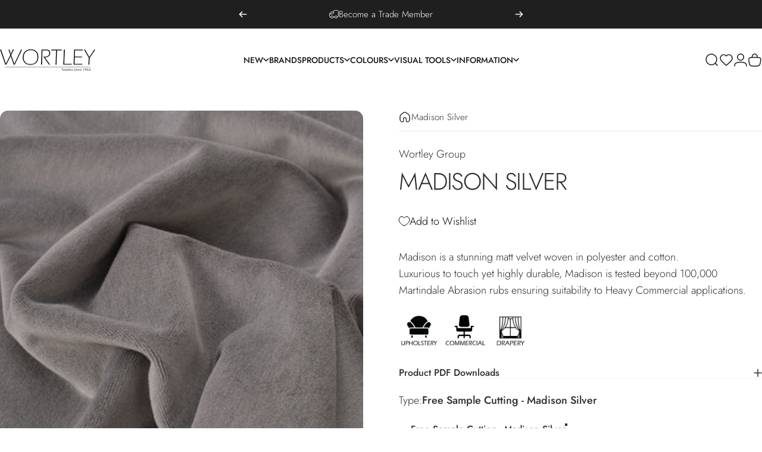

--- FILE ---
content_type: text/html; charset=utf-8
request_url: https://wgshowroom.com.au/products/madison-silver?section_id=template--25460282229012__main-product&option_values=639797231892
body_size: 7632
content:
<div id="shopify-section-template--25460282229012__main-product" class="shopify-section main-product"><link href="//wgshowroom.com.au/cdn/shop/t/30/assets/main-product.css?v=135810207794251025941757898502" rel="stylesheet" type="text/css" media="all" />

<style>
  #shopify-section-template--25460282229012__main-product {
    --section-padding-top: 32px;
    --section-padding-bottom: 84px;
  }

  @media screen and (min-width: 1024px) {
    #shopify-section-template--25460282229012__main-product {--product-grid: auto / minmax(0, 1.0fr) minmax(0, 1.0fr);
    }
  }@media screen and (max-width: 767px) {
    #shopify-section-template--25460282229012__main-product {
      --aspect-ratio: 1.0;
    }
  }

  @media screen and (min-width: 768px) {
    #shopify-section-template--25460282229012__main-product {
      --aspect-ratio: 1.0;
    }
  }
</style><div class="section section--padding">
  <div class="page-width page-width--full relative">
    <div class="featured-product product product--thumbnail flex flex-col items-start lg:grid gap-5 w-full relative"><media-gallery
  class="product__gallery product__gallery--full_width block w-full relative
"
  form="ProductForm-template--25460282229012__main-product-4460214943806"
  aria-label="Gallery Viewer"
  data-animate="fade-up"
  data-immediate
><div class="product__media-container flex flex-col gap-4 items-start"
  >
    <div class="relative w-full h-full">
      <slider-element id="SliderGallery-template--25460282229012__main-product-4460214943806" class="slider slider--desktop slider--tablet block w-full h-full" selector=".product__media">
        <div
          class="product__media-list flex gap-1"
        ><div class="product__media card media media--adapt mobile:media--adapt_first flex w-full flex-auto relative overflow-hidden"
  data-media-type="image"
  data-media-id="6474993500222" data-gang-default><img src="//wgshowroom.com.au/cdn/shop/products/Madison-Silver.jpg?v=1584077259&amp;width=787" alt="Madison Silver" srcset="//wgshowroom.com.au/cdn/shop/products/Madison-Silver.jpg?v=1584077259&amp;width=200 200w, //wgshowroom.com.au/cdn/shop/products/Madison-Silver.jpg?v=1584077259&amp;width=300 300w, //wgshowroom.com.au/cdn/shop/products/Madison-Silver.jpg?v=1584077259&amp;width=400 400w, //wgshowroom.com.au/cdn/shop/products/Madison-Silver.jpg?v=1584077259&amp;width=500 500w, //wgshowroom.com.au/cdn/shop/products/Madison-Silver.jpg?v=1584077259&amp;width=600 600w, //wgshowroom.com.au/cdn/shop/products/Madison-Silver.jpg?v=1584077259&amp;width=700 700w" width="787" height="787" loading="eager" fetchpriority="high" sizes="(max-width: 740px) calc(100vw - 40px), (max-width: 999px) calc(100vw - 64px), min(580px, 30vw)" class="w-full" is="lazy-image"><button type="button" class="absolute top-0 left-0 w-full h-full flex items-center justify-center" is="media-lightbox-button" aria-label="Open media 1 in modal" tabindex="-1"><svg class="icon icon-zoom icon-xs lg:hidden" viewBox="0 0 24 24" stroke="currentColor" fill="none" xmlns="http://www.w3.org/2000/svg">
      <path stroke-linecap="round" stroke-linejoin="round" d="M3 3V9M3 3H9M3 3L9 9M21 21V15M21 21H15M21 21L15 15"></path>
    </svg></button></div>
<div class="product__media card media media--adapt mobile:media--adapt_first flex w-full flex-auto relative overflow-hidden"
  data-media-type="image"
  data-media-id="20967991115838" data-gang-default><img src="//wgshowroom.com.au/cdn/shop/products/madisonsilver-oliver.png?v=1631341831&amp;width=920" alt="Madison Silver" srcset="//wgshowroom.com.au/cdn/shop/products/madisonsilver-oliver.png?v=1631341831&amp;width=200 200w, //wgshowroom.com.au/cdn/shop/products/madisonsilver-oliver.png?v=1631341831&amp;width=300 300w, //wgshowroom.com.au/cdn/shop/products/madisonsilver-oliver.png?v=1631341831&amp;width=400 400w, //wgshowroom.com.au/cdn/shop/products/madisonsilver-oliver.png?v=1631341831&amp;width=500 500w, //wgshowroom.com.au/cdn/shop/products/madisonsilver-oliver.png?v=1631341831&amp;width=600 600w, //wgshowroom.com.au/cdn/shop/products/madisonsilver-oliver.png?v=1631341831&amp;width=700 700w, //wgshowroom.com.au/cdn/shop/products/madisonsilver-oliver.png?v=1631341831&amp;width=800 800w" width="920" height="968" loading="lazy" fetchpriority="auto" sizes="(max-width: 740px) calc(100vw - 40px), (max-width: 999px) calc(100vw - 64px), min(580px, 30vw)" class="w-full" is="lazy-image"><button type="button" class="absolute top-0 left-0 w-full h-full flex items-center justify-center" is="media-lightbox-button" aria-label="Open media 2 in modal" tabindex="-1"><svg class="icon icon-zoom icon-xs lg:hidden" viewBox="0 0 24 24" stroke="currentColor" fill="none" xmlns="http://www.w3.org/2000/svg">
      <path stroke-linecap="round" stroke-linejoin="round" d="M3 3V9M3 3H9M3 3L9 9M21 21V15M21 21H15M21 21L15 15"></path>
    </svg></button></div>
</div>
      </slider-element>

      <div class="indicators hidden items-center justify-between opacity-0 z-1 absolute top-0 left-0 w-full h-full pointer-events-none">
        <button class="button button--secondary pointer-events-auto" type="button" is="previous-button" aria-controls="SliderGallery-template--25460282229012__main-product-4460214943806" aria-label="Previous" disabled>
          <span class="btn-fill" data-fill></span>
          <span class="btn-text"><svg class="icon icon-chevron-left icon-md transform" viewBox="0 0 24 24" stroke="currentColor" fill="none" xmlns="http://www.w3.org/2000/svg">
      <path stroke-linecap="round" stroke-linejoin="round" d="M14 6L8 12L14 18"></path>
    </svg></span>
        </button>
        <button class="button button--secondary pointer-events-auto" type="button" is="next-button" aria-controls="SliderGallery-template--25460282229012__main-product-4460214943806" aria-label="Next">
          <span class="btn-fill" data-fill></span>
          <span class="btn-text"><svg class="icon icon-chevron-right icon-md transform" viewBox="0 0 24 24" stroke="currentColor" fill="none" xmlns="http://www.w3.org/2000/svg">
      <path stroke-linecap="round" stroke-linejoin="round" d="M10 6L16 12L10 18"></path>
    </svg></span>
        </button>
      </div>
    </div><scroll-shadow id="SliderThumbnails-template--25460282229012__main-product-4460214943806" class="product__thumbnails with-dots product__thumbnails--below grid items-center relative w-full"><media-dots class="product__thumbnails-list scroll-area grid items-end justify-start gap-4 w-full" aria-controls="SliderGallery-template--25460282229012__main-product-4460214943806"><button type="button"
  class="product__thumbnail media media--adapt mobile:media--adapt_first relative overflow-hidden"
  data-media-id="6474993500222"
  aria-label="Go to item "
  aria-current="true" data-gang-default><img src="//wgshowroom.com.au/cdn/shop/products/Madison-Silver.jpg?v=1584077259&amp;width=416" alt="Madison Silver" srcset="//wgshowroom.com.au/cdn/shop/products/Madison-Silver.jpg?v=1584077259&amp;width=54 54w, //wgshowroom.com.au/cdn/shop/products/Madison-Silver.jpg?v=1584077259&amp;width=74 74w, //wgshowroom.com.au/cdn/shop/products/Madison-Silver.jpg?v=1584077259&amp;width=104 104w, //wgshowroom.com.au/cdn/shop/products/Madison-Silver.jpg?v=1584077259&amp;width=162 162w, //wgshowroom.com.au/cdn/shop/products/Madison-Silver.jpg?v=1584077259&amp;width=208 208w, //wgshowroom.com.au/cdn/shop/products/Madison-Silver.jpg?v=1584077259&amp;width=324 324w, //wgshowroom.com.au/cdn/shop/products/Madison-Silver.jpg?v=1584077259&amp;width=416 416w" width="416" height="416" loading="lazy" sizes="(max-width: 1280px) 90px, 98px" is="lazy-image">
</button>
<button type="button"
  class="product__thumbnail media media--adapt mobile:media--adapt_first relative overflow-hidden"
  data-media-id="20967991115838"
  aria-label="Go to item "
  aria-current="false" data-gang-default><img src="//wgshowroom.com.au/cdn/shop/products/madisonsilver-oliver.png?v=1631341831&amp;width=416" alt="Madison Silver" srcset="//wgshowroom.com.au/cdn/shop/products/madisonsilver-oliver.png?v=1631341831&amp;width=54 54w, //wgshowroom.com.au/cdn/shop/products/madisonsilver-oliver.png?v=1631341831&amp;width=74 74w, //wgshowroom.com.au/cdn/shop/products/madisonsilver-oliver.png?v=1631341831&amp;width=104 104w, //wgshowroom.com.au/cdn/shop/products/madisonsilver-oliver.png?v=1631341831&amp;width=162 162w, //wgshowroom.com.au/cdn/shop/products/madisonsilver-oliver.png?v=1631341831&amp;width=208 208w, //wgshowroom.com.au/cdn/shop/products/madisonsilver-oliver.png?v=1631341831&amp;width=324 324w, //wgshowroom.com.au/cdn/shop/products/madisonsilver-oliver.png?v=1631341831&amp;width=416 416w" width="416" height="438" loading="lazy" sizes="(max-width: 1280px) 90px, 98px" is="lazy-image">
</button>
</media-dots><template>
            <slot></slot>
            <s dir="ltr" style="--t: 0; --b: 0; --l: 0; --r: 0;">
              <span class="t"><svg class="icon icon-chevron-up icon-md" viewBox="0 0 24 24" stroke="currentColor" fill="none" xmlns="http://www.w3.org/2000/svg">
      <path stroke-linecap="round" stroke-linejoin="round" d="M6 15L12 9L18 15"></path>
    </svg></span>
              <span class="b"><svg class="icon icon-chevron-down icon-md" viewBox="0 0 24 24" stroke="currentColor" fill="none" xmlns="http://www.w3.org/2000/svg">
      <path stroke-linecap="round" stroke-linejoin="round" d="M6 9L12 15L18 9"></path>
    </svg></span>
              <span class="l"><svg class="icon icon-chevron-left icon-md" viewBox="0 0 24 24" stroke="currentColor" fill="none" xmlns="http://www.w3.org/2000/svg">
      <path stroke-linecap="round" stroke-linejoin="round" d="M14 6L8 12L14 18"></path>
    </svg></span>
              <span class="r"><svg class="icon icon-chevron-right icon-md" viewBox="0 0 24 24" stroke="currentColor" fill="none" xmlns="http://www.w3.org/2000/svg">
      <path stroke-linecap="round" stroke-linejoin="round" d="M10 6L16 12L10 18"></path>
    </svg></span>
            </s>
            <style>
              :host{display:inline-block;position:relative}:host([hidden]){display:none}
              s{position:absolute;inset:0;pointer-events:none;}
              s svg{width:24px;height:auto;stroke-width:var(--icon-weight);}
              s span{position:absolute;display:grid;align-items:center;justify-items:center;background-color:rgb(var(--color-background));padding:8px;opacity:0;transition:opacity var(--animation-short);}
              s .t{inset-block-start:0;inset-inline:-5px;border-block-end:1px solid rgb(var(--color-border));opacity:var(--t);}
              s .b{inset-block-end:0;inset-inline:-5px;border-block-start:1px solid rgb(var(--color-border));opacity:var(--b);}
              s .l{inset-inline-start:0;inset-block:-5px;border-inline-end:1px solid rgb(var(--color-border));opacity:var(--l);}
              s .r{inset-inline-end:0;inset-block:-5px;border-inline-start:1px solid rgb(var(--color-border));opacity:var(--r);}
              s[dir=rtl] :is(.icon-chevron-left,.icon-chevron-right){transform:scaleX(-1);}
              @media screen and (max-width: 1023px) {
                s{display:none}
              }
            </style>
          </template>
        </scroll-shadow></div></media-gallery>
<product-info
        id="ProductInfo-template--25460282229012__main-product-4460214943806"
        class="product__info block sticky w-full"
        data-animate="fade-up"
        data-immediate
        data-section-id="template--25460282229012__main-product"
        data-product-id="4460214943806"
        data-product-url="/products/madison-silver"
        data-update-url="true"
      ><nav
  class="product__breadcrumb breadcrumb hidden lg:flex"
  role="navigation"
  aria-label="breadcrumbs"
  
>
  <ul class="inline-flex gap-4 md:gap-6">
    <li class="flex items-center gap-4 md:gap-6">
      <a class="block" href="/" title="Back to the frontpage"><svg class="icon icon-home icon-sm" viewBox="0 0 20 21" stroke="currentColor" fill="none" xmlns="http://www.w3.org/2000/svg">
      <path stroke-linecap="round" stroke-linejoin="round" d="M18.333 14.667v-3.713c0-1.355 0-2.033-.165-2.66a5 5 0 0 0-.818-1.702c-.387-.521-.916-.945-1.974-1.791l-.378-.303h0c-1.784-1.427-2.676-2.14-3.665-2.414a5 5 0 0 0-2.666 0c-.99.274-1.881.987-3.665 2.414h0l-.378.303c-1.058.846-1.587 1.27-1.974 1.79a5 5 0 0 0-.818 1.703c-.165.627-.165 1.305-.165 2.66v3.713a4.167 4.167 0 0 0 4.166 4.166c.92 0 1.667-.746 1.667-1.666v-3.334a2.5 2.5 0 0 1 5 0v3.334c0 .92.746 1.666 1.667 1.666a4.167 4.167 0 0 0 4.166-4.166Z"></path>
    </svg></a>
    </li><li class="flex items-center gap-4 md:gap-6">Madison Silver</li>
  </ul>
</nav>
<p
                  class="product__vendor text-base"
                  
                ><a class="reversed-link" href="/collections/vendors?q=Wortley%20Group" title="Wortley Group">Wortley Group</a></p><div
                class="product__title"
                
              >
                <h1 class="heading leading-none product-title-md mobile:product-title-md col-span-full">
                  <split-words class="split-words block" data-animate="fade-up">Madison Silver</split-words>
                </h1></div><div id="shopify-block-ASkxkRk9NbGNiT001Q__swish_formerly_wishlist_king_wishlist_button_block_ajCf7Q" class="shopify-block shopify-app-block">
  <script type="module" src="https://cdn.shopify.com/extensions/019bc237-e6a0-75fa-a84b-a22337af908e/swish-formerly-wishlist-king-218/assets/block-wishlist-button.js"></script>

<style>
  #shopify-block-ASkxkRk9NbGNiT001Q__swish_formerly_wishlist_king_wishlist_button_block_ajCf7Q wishlist-button-block {
    --button-min-height: var(--wk-button-min-height);
    --button-padding: 0 0px;
    --button-margin-top: 0px;
    --button-margin-bottom: 0px;
    
    --button-border-width: var(--wk-button-border-width);
    --button-border-radius: var(--wk-button-border-radius);
    --icon-offset-vertical: 0px;
    --icon-size: 18px;
    --icon-stroke-width: 1px;
    --icon-fill: transparent;
    --button-background: none;
    --button-border: none;
    --button-color: rgb(var(--wk-color-outline-button-label));
    --icon-stroke: rgb(var(--wk-color-accent-1));
  }
  #shopify-block-ASkxkRk9NbGNiT001Q__swish_formerly_wishlist_king_wishlist_button_block_ajCf7Q wishlist-button-block {
    transition: 0.2s opacity;
  }
  #shopify-block-ASkxkRk9NbGNiT001Q__swish_formerly_wishlist_king_wishlist_button_block_ajCf7Q wishlist-button-block:not([wk-loaded]) {
    display: block;
    opacity: 0;
    min-height: var(--button-min-height);
    margin-top: var(--button-margin-top);
    margin-bottom: var(--button-margin-bottom);
  }
  #shopify-block-ASkxkRk9NbGNiT001Q__swish_formerly_wishlist_king_wishlist_button_block_ajCf7Q wishlist-button-block[wk-loaded] {
    opacity: 1;
  }
</style>
<wishlist-button-block
  data-product-handle="madison-silver"
  
    data-variant-id="31622507331646"
  
  align-self="left"
  align-content="left"
  
    full-width
  
  
    show-icon
  
  
    show-text
  
></wishlist-button-block>

</div><div class="product__text rte text-base" ><p>Madison is a stunning matt velvet woven in polyester and cotton. </p>
<p>Luxurious to touch yet highly durable, Madison is tested beyond 100,000 Martindale Abrasion rubs ensuring suitability to Heavy Commercial applications.</p>
<p> </p>
<p><img height="53" width="217" src="https://cdn.shopify.com/s/files/1/0114/6434/3614/files/UpholsteryCommercialDraperyBlack_480x480.png?v=1699928164" alt="" data-mce-selected="1" data-mce-src="https://cdn.shopify.com/s/files/1/0114/6434/3614/files/UpholsteryCommercialDraperyBlack_480x480.png?v=1699928164"></p></div>
<details class="product__accordion details" is="accordion-details" >
                  <summary class="details__summary flex items-center justify-between gap-2 cursor-pointer">
                    <div class="flex items-center gap-2d5"><span class="text-sm-base font-medium leading-none">Product PDF Downloads</span>
                    </div><svg class="icon icon-plus-2 icon-xs flex-auto" viewBox="0 0 14 14" stroke="currentColor" fill="none" xmlns="http://www.w3.org/2000/svg">
      <path stroke-linecap="round" stroke-linejoin="round" d="M7 1V13M13 7H1"></path>
    </svg></summary>
                  <div class="details__content rte text-sm text-opacity"><p><a href="//wgshowroom.com.au/cdn/shop/files/Madison.pdf?v=17695607675960229374" target="_blank" rel="noopener" role="link" download>Madison Specs PDF</a></p></div>
                </details><variant-selects
      id="VariantPicker-template--25460282229012__main-product-4460214943806"
      class="variant-picker grid gap-5 no-js-hidden"
    ><fieldset
          class="js product-form__input variant-input-wrapper relative"
          data-option-index="option1"
          data-option-slug="type"
        >
          <legend class="sr-only">Type</legend>
          <div class="form__label flex items-center justify-between gap-2 w-full"><div class="flex gap-2">Type:
                <span class="font-medium" id="template--25460282229012__main-product-4460214943806-option1">Free Sample Cutting - Madison Silver</span>
              </div></div>
          <ul class="swatches swatches--round flex items-start flex-wrap gap-4">
              <li>
                <magnet-element class="block">
                  <input
                    type="radio"
                    class="sr-only"
                    id="template--25460282229012__main-product-4460214943806-type-1"
                    name="Type"
                    value="Free Sample Cutting - Madison Silver"
                    form="ProductForm-template--25460282229012__main-product-4460214943806"
                    
                      checked
                    
                    
                    
                    data-option-value="Free Sample Cutting - Madison Silver"
                    data-option-value-id="639797231892"
                  ><label
                      for="template--25460282229012__main-product-4460214943806-type-1"
                      class="label-swatch inline-block text-sm font-medium leading-none cursor-pointer relative"
                      title="Free Sample Cutting - Madison Silver"
                    >Free Sample Cutting - Madison Silver</label></magnet-element>
              </li></ul>
        </fieldset><script type="application/json" data-selected-variant>
        {"id":31622507331646,"title":"Free Sample Cutting - Madison Silver","option1":"Free Sample Cutting - Madison Silver","option2":null,"option3":null,"sku":"1FREE-MADISSIL","requires_shipping":true,"taxable":false,"featured_image":null,"available":true,"name":"Madison Silver - Free Sample Cutting - Madison Silver","public_title":"Free Sample Cutting - Madison Silver","options":["Free Sample Cutting - Madison Silver"],"price":0,"weight":10,"compare_at_price":null,"inventory_management":null,"barcode":null,"requires_selling_plan":false,"selling_plan_allocations":[]}
      </script>
    </variant-selects><div class="product__price grid gap-3" >
                <div
                  class="no-js-hidden"
                  id="Price-template--25460282229012__main-product-4460214943806"
                ></div><form method="post" action="/cart/add" id="ProductFormInstallment-template--25460282229012__main-product-4460214943806" accept-charset="UTF-8" class="installment text-sm leading-tight hidden" enctype="multipart/form-data"><input type="hidden" name="form_type" value="product" /><input type="hidden" name="utf8" value="✓" /><input type="hidden" name="id" value="31622507331646">
                  
<input type="hidden" name="product-id" value="4460214943806" /><input type="hidden" name="section-id" value="template--25460282229012__main-product" /></form></div><div class="product-form-wrapper" ><form method="post" action="/cart/add" id="ProductForm-template--25460282229012__main-product-4460214943806" accept-charset="UTF-8" class="product-form grid gap-8" enctype="multipart/form-data" data-type="add-to-cart-form" data-hide-errors="false" is="product-form"><input type="hidden" name="form_type" value="product" /><input type="hidden" name="utf8" value="✓" /><input type="hidden" name="id" value="31622507331646" disabled><div
        class="product-form__buttons grid gap-4"
        
          id="QuantityForm-template--25460282229012__main-product-4460214943806"
        
      >
        <div
          class="product-form__error-message alert alert--error text-sm font-medium leading-tight"
          role="alert"
          hidden
        ></div><div class="buy-buttons flex gap-4"><label for="Quantity-template--25460282229012__main-product-4460214943806" class="label sr-only">Quantity</label>
            
            <quantity-input
              class="quantity inline-flex flex-auto relative"
              data-section-id="template--25460282229012__main-product"
              data-product-id="4460214943806"
            >
              <button
                type="button"
                name="minus"
                class="quantity__button"
                aria-label="Decrease quantity for Madison Silver"
              ><svg class="icon icon-chevron-left icon-sm stroke-2 transform" viewBox="0 0 24 24" stroke="currentColor" fill="none" xmlns="http://www.w3.org/2000/svg">
      <path stroke-linecap="round" stroke-linejoin="round" d="M14 6L8 12L14 18"></path>
    </svg></button>
              <input
                id="Quantity-template--25460282229012__main-product-4460214943806"
                class="quantity__input text-sm sm:text-base font-medium text-center"
                
                type="number"
                name="quantity"
                inputmode="numeric"
                autocomplete="off"
                data-quantity-variant-id="31622507331646"
                data-cart-quantity="0"
                data-min="1"
                min="1"
                
                step="1"
                value="1"
                form="ProductForm-template--25460282229012__main-product-4460214943806"
              >
              <input
                id="decimal-Quantity-template--25460282229012__main-product-4460214943806"
                class="quantity__input quantity__input--decimal text-sm sm:text-base font-medium text-center"
                
                  hidden
                
                data-multiplier="10"
                type="number"
                inputmode="numeric"
                autocomplete="off"
                data-quantity-variant-id="31622507331646"
                data-cart-quantity="0.0"
                data-min="1.0"
                min="1.0"
                
                step="0.1"
                value="1.0"
                form="ProductForm-template--25460282229012__main-product-4460214943806"
              >
              <button
                type="button"
                name="plus"
                class="quantity__button"
                aria-label="Increase quantity for Madison Silver"
              ><svg class="icon icon-chevron-right icon-sm stroke-2 transform" viewBox="0 0 24 24" stroke="currentColor" fill="none" xmlns="http://www.w3.org/2000/svg">
      <path stroke-linecap="round" stroke-linejoin="round" d="M10 6L16 12L10 18"></path>
    </svg></button>
            </quantity-input><button
            type="submit"
            name="add"
            form="ProductForm-template--25460282229012__main-product-4460214943806"
            class="product-form__submit button button--primary button--fixed w-full"
            is="hover-button">
            <span class="btn-fill" data-fill></span>
            <span class="btn-text">Add to cart</span>
          </button></div></div><input type="hidden" name="product-id" value="4460214943806" /><input type="hidden" name="section-id" value="template--25460282229012__main-product" /></form></div><p
                  class="product__text rte text-sm"
                  
                >TRADE ONLY:  Fabric and vinyl minimum order is 1 linear metre. Leather is sold in m2, by the hide (average hide size is 4.5m2).</p><div ><a
                    href="/pages/trade"
                    class="button button--secondary w-full button--trade-access"
                    target="_blank"
                    rel="noopener"
                    role="link"
                    is="hover-link"
                  >
                    <span class="btn-fill" data-fill></span>
                    <span class="btn-text">Register For trade access/login</span>
                  </a></div><p
                  class="product__text rte text-sm"
                  
                >On-screen colour may vary depending on viewing device. We recommend using our complimentary sample cutting service.</p><div class="flex justify-between items-center" ><div class="hidden sm:flex items-center gap-3">
    <p class="leading-none">Share:</p>
    <ul class="social-sharing flex flex-wrap items-center"><li>
          <a target="_blank" rel="noopener" class="social-sharing__link block" is="magnet-link" href="//www.facebook.com/sharer.php?u=https://wgshowroom.com.au/products/madison-silver?variant=31622507331646" title="Share on Facebook"><svg class="icon icon-facebook icon-sm" viewBox="0 0 24 24" stroke="none" fill="currentColor" xmlns="http://www.w3.org/2000/svg">
      <path d="M9.03153 23L9 13H5V9H9V6.5C9 2.7886 11.2983 1 14.6091 1C16.1951 1 17.5581 1.11807 17.9553 1.17085V5.04948L15.6591 5.05052C13.8584 5.05052 13.5098 5.90614 13.5098 7.16171V9H18.75L16.75 13H13.5098V23H9.03153Z"/>
    </svg><span class="sr-only">Share on Facebook</span>
          </a>
        </li><li>
          <a target="_blank" rel="noopener" class="social-sharing__link block" is="magnet-link" href="//twitter.com/intent/tweet?text=Madison%20Silver&amp;url=https://wgshowroom.com.au/products/madison-silver?variant=31622507331646" title="Share on X"><svg class="icon icon-twitter icon-sm" viewBox="0 0 24 24" stroke="none" fill="currentColor" xmlns="http://www.w3.org/2000/svg">
      <path d="M13.8984 10.4679L21.3339 2H19.5687L13.1074 9.35221L7.95337 2H2L9.80183 13.1157L2 22H3.7652L10.5845 14.2315L16.03 22H21.9833M4.398 3.29892H7.10408L19.5687 20.7594H16.8626"/>
    </svg><span class="sr-only">Share on X</span>
          </a>
        </li><li>
          <a target="_blank" rel="noopener" class="social-sharing__link block" is="magnet-link" href="//pinterest.com/pin/create/button/?url=https://wgshowroom.com.au/products/madison-silver?variant=31622507331646&amp;media=//wgshowroom.com.au/cdn/shop/products/Madison-Silver.jpg?crop=center&height=1024&v=1584077259&width=1024&amp;description=Madison%20Silver" title="Pin on Pinterest"><svg class="icon icon-pinterest icon-sm" viewBox="0 0 24 24" stroke="none" fill="currentColor" xmlns="http://www.w3.org/2000/svg">
      <path d="M12 1C5.95 1 1 5.95 1 12C1 16.675 3.93333 20.6167 7.96667 22.2667C7.875 21.4417 7.78333 20.0667 7.96667 19.15C8.15 18.325 9.25 13.65 9.25 13.65C9.25 13.65 8.975 12.9167 8.975 12C8.975 10.4417 9.89167 9.34167 10.9917 9.34167C11.9083 9.34167 12.3667 10.075 12.3667 10.9C12.3667 11.8167 11.725 13.2833 11.45 14.5667C11.175 15.6667 12 16.5833 13.1 16.5833C15.025 16.5833 16.5833 14.5667 16.5833 11.5417C16.5833 8.88333 14.6583 7.05 12 7.05C8.88333 7.05 7.05 9.43333 7.05 11.8167C7.05 12.7333 7.41667 13.7417 7.875 14.2917C7.96667 14.3833 7.96667 14.475 7.96667 14.5667C7.875 14.9333 7.69167 15.6667 7.69167 15.85C7.6 16.0333 7.50833 16.125 7.325 16.0333C5.95 15.3917 5.125 13.375 5.125 11.8167C5.125 8.33333 7.69167 5.125 12.3667 5.125C16.2167 5.125 19.15 7.875 19.15 11.45C19.15 15.2083 16.7667 18.325 13.4667 18.325C12.3667 18.325 11.2667 17.775 10.9 17.0417C10.9 17.0417 10.35 19.15 10.2583 19.7C9.98333 20.6167 9.34167 21.8083 8.88333 22.5417C9.8 22.8167 10.9 23 12 23C18.05 23 23 18.05 23 12C23 5.95 18.05 1 12 1Z"/>
    </svg><span class="sr-only">Pin on Pinterest</span>
          </a>
        </li><li>
          <a target="_blank" rel="noopener" class="social-sharing__link block" is="magnet-link" href="mailto:?&subject=Madison%20Silver&body=https://wgshowroom.com.au/products/madison-silver?variant=31622507331646" title="Share by Email"><svg class="icon icon-email icon-sm" viewBox="0 0 24 22" stroke="none" fill="currentColor" xmlns="http://www.w3.org/2000/svg">
      <path d="M2.73.545C3.8 0 5.2 0 8 0h8c2.8 0 4.2 0 5.27.545a5 5 0 0 1 2.185 2.185C24 3.8 24 5.2 24 8v5.767c0 2.8 0 4.2-.545 5.27a5 5 0 0 1-2.185 2.186c-1.07.544-2.47.544-5.27.544H8c-2.8 0-4.2 0-5.27-.544a5 5 0 0 1-2.185-2.186C0 17.967 0 16.567 0 13.767V8c0-2.8 0-4.2.545-5.27A5 5 0 0 1 2.73.545Zm2.988 5.25a.75.75 0 1 0-.832 1.248l1.117.744.256.17.139.093c1.791 1.195 2.858 1.906 4.029 2.187a6.75 6.75 0 0 0 3.146 0c1.171-.28 2.238-.992 4.03-2.187l.138-.092.256-.171 1.117-.744a.75.75 0 1 0-.832-1.248l-1.117.744-.256.17c-1.973 1.316-2.807 1.858-3.685 2.07a5.25 5.25 0 0 1-2.447 0c-.88-.212-1.713-.754-3.686-2.07l-.256-.17-1.117-.744Z"/>
    </svg><span class="sr-only">Share by Email</span>
          </a>
        </li></ul>
  </div>

  <div class="sm:hidden flex items-center gap-2"><svg class="icon icon-share icon-sm" viewBox="0 0 20 20" stroke="currentColor" fill="none" xmlns="http://www.w3.org/2000/svg">
      <path stroke-linecap="round" stroke-linejoin="round" d="m7.218 8.527 5.564-2.782M7.218 11.39l5.564 2.783m-8.509-.9a3.273 3.273 0 1 0 0-6.546 3.273 3.273 0 0 0 0 6.546Zm11.454-5.728a3.273 3.273 0 1 0 0-6.545 3.273 3.273 0 0 0 0 6.545Zm0 11.455a3.273 3.273 0 1 0 0-6.545 3.273 3.273 0 0 0 0 6.545Z"></path>
    </svg><a class="link text-sm" href="https://wgshowroom.com.au/products/madison-silver?variant=31622507331646" aria-controls="ShareDrawer-template--25460282229012__main-product-4460214943806" aria-expanded="false">Share</a>
  </div>
  <share-drawer id="ShareDrawer-template--25460282229012__main-product-4460214943806" class="sm:hidden share-drawer drawer drawer--end z-30 fixed bottom-0 left-0 h-full w-full pointer-events-none"
    role="dialog"
    aria-modal="true"
    aria-label="Share"
    data-section-id="template--25460282229012__main-product"
    hidden
  >
    <overlay-element class="overlay fixed-modal invisible opacity-0 fixed bottom-0 left-0 w-full h-screen pointer-events-none" aria-controls="ShareDrawer-template--25460282229012__main-product-4460214943806" aria-expanded="false"></overlay-element>
    <div class="drawer__inner z-10 absolute top-0 flex flex-col w-full h-full overflow-hidden">
      <gesture-element class="drawer__header flex justify-between opacity-0 invisible relative">
        <span class="drawer__title heading lg:text-3xl text-2xl leading-none tracking-tight">Share</span>
        <button class="button button--secondary button--close drawer__close hidden sm:flex items-center justify-center" type="button" is="hover-button" aria-controls="ShareDrawer-template--25460282229012__main-product-4460214943806" aria-expanded="false" aria-label="Close">
          <span class="btn-fill" data-fill></span>
          <span class="btn-text"><svg class="icon icon-close icon-sm" viewBox="0 0 20 20" stroke="currentColor" fill="none" xmlns="http://www.w3.org/2000/svg">
      <path stroke-linecap="round" stroke-linejoin="round" d="M5 15L15 5M5 5L15 15"></path>
    </svg><svg class="icon icon-loader icon-sm absolute opacity-0 invisible animate-spin" viewBox="0 0 18 18" stroke="currentColor" fill="none" xmlns="http://www.w3.org/2000/svg">
      <path stroke-linecap="round" stroke-linejoin="round" d="M0.7,9.9C0.5,5.2,4.1,1.2,8.5,1c4.7-0.3,8.9,3.8,8.8,8.8"></path>
    </svg></span>
        </button>
      </gesture-element>
      <div class="drawer__content opacity-0 invisible">
        <div class="drawer__scrollable relative w-full">
          <input type="hidden" value="https://wgshowroom.com.au/products/madison-silver?variant=31622507331646" />
          <ul class="share-buttons grid"><li>
                <a target="_blank" rel="noopener" class="social-sharing__link flex items-center gap-4 text-sm" href="//www.facebook.com/sharer.php?u=https://wgshowroom.com.au/products/madison-silver?variant=31622507331646" title="Share on Facebook"><svg class="icon icon-facebook icon-lg" viewBox="0 0 24 24" stroke="none" fill="currentColor" xmlns="http://www.w3.org/2000/svg">
      <path d="M9.03153 23L9 13H5V9H9V6.5C9 2.7886 11.2983 1 14.6091 1C16.1951 1 17.5581 1.11807 17.9553 1.17085V5.04948L15.6591 5.05052C13.8584 5.05052 13.5098 5.90614 13.5098 7.16171V9H18.75L16.75 13H13.5098V23H9.03153Z"/>
    </svg><span aria-hidden="true">Facebook</span>
                  <span class="sr-only">Share on Facebook</span>
                </a>
              </li><li>
                <a target="_blank" rel="noopener" class="social-sharing__link flex items-center gap-4 text-sm" href="//twitter.com/intent/tweet?text=Madison%20Silver&amp;url=https://wgshowroom.com.au/products/madison-silver?variant=31622507331646" title="Share on X"><svg class="icon icon-twitter icon-lg" viewBox="0 0 24 24" stroke="none" fill="currentColor" xmlns="http://www.w3.org/2000/svg">
      <path d="M13.8984 10.4679L21.3339 2H19.5687L13.1074 9.35221L7.95337 2H2L9.80183 13.1157L2 22H3.7652L10.5845 14.2315L16.03 22H21.9833M4.398 3.29892H7.10408L19.5687 20.7594H16.8626"/>
    </svg><span aria-hidden="true">X (Twitter)</span>
                  <span class="sr-only">Share on X</span>
                </a>
              </li><li>
                <a target="_blank" rel="noopener" class="social-sharing__link flex items-center gap-4 text-sm" href="//pinterest.com/pin/create/button/?url=https://wgshowroom.com.au/products/madison-silver?variant=31622507331646&amp;media=//wgshowroom.com.au/cdn/shop/products/Madison-Silver.jpg?crop=center&height=1024&v=1584077259&width=1024&amp;description=Madison%20Silver" title="Pin on Pinterest"><svg class="icon icon-pinterest icon-lg" viewBox="0 0 24 24" stroke="none" fill="currentColor" xmlns="http://www.w3.org/2000/svg">
      <path d="M12 1C5.95 1 1 5.95 1 12C1 16.675 3.93333 20.6167 7.96667 22.2667C7.875 21.4417 7.78333 20.0667 7.96667 19.15C8.15 18.325 9.25 13.65 9.25 13.65C9.25 13.65 8.975 12.9167 8.975 12C8.975 10.4417 9.89167 9.34167 10.9917 9.34167C11.9083 9.34167 12.3667 10.075 12.3667 10.9C12.3667 11.8167 11.725 13.2833 11.45 14.5667C11.175 15.6667 12 16.5833 13.1 16.5833C15.025 16.5833 16.5833 14.5667 16.5833 11.5417C16.5833 8.88333 14.6583 7.05 12 7.05C8.88333 7.05 7.05 9.43333 7.05 11.8167C7.05 12.7333 7.41667 13.7417 7.875 14.2917C7.96667 14.3833 7.96667 14.475 7.96667 14.5667C7.875 14.9333 7.69167 15.6667 7.69167 15.85C7.6 16.0333 7.50833 16.125 7.325 16.0333C5.95 15.3917 5.125 13.375 5.125 11.8167C5.125 8.33333 7.69167 5.125 12.3667 5.125C16.2167 5.125 19.15 7.875 19.15 11.45C19.15 15.2083 16.7667 18.325 13.4667 18.325C12.3667 18.325 11.2667 17.775 10.9 17.0417C10.9 17.0417 10.35 19.15 10.2583 19.7C9.98333 20.6167 9.34167 21.8083 8.88333 22.5417C9.8 22.8167 10.9 23 12 23C18.05 23 23 18.05 23 12C23 5.95 18.05 1 12 1Z"/>
    </svg><span aria-hidden="true">Pinterest</span>
                  <span class="sr-only">Pin on Pinterest</span>
                </a>
              </li><li>
                <a target="_blank" rel="noopener" class="social-sharing__link flex items-center gap-4 text-sm" href="mailto:?&subject=Madison%20Silver&body=https://wgshowroom.com.au/products/madison-silver?variant=31622507331646" title="Share by Email"><svg class="icon icon-email icon-lg" viewBox="0 0 24 22" stroke="none" fill="currentColor" xmlns="http://www.w3.org/2000/svg">
      <path d="M2.73.545C3.8 0 5.2 0 8 0h8c2.8 0 4.2 0 5.27.545a5 5 0 0 1 2.185 2.185C24 3.8 24 5.2 24 8v5.767c0 2.8 0 4.2-.545 5.27a5 5 0 0 1-2.185 2.186c-1.07.544-2.47.544-5.27.544H8c-2.8 0-4.2 0-5.27-.544a5 5 0 0 1-2.185-2.186C0 17.967 0 16.567 0 13.767V8c0-2.8 0-4.2.545-5.27A5 5 0 0 1 2.73.545Zm2.988 5.25a.75.75 0 1 0-.832 1.248l1.117.744.256.17.139.093c1.791 1.195 2.858 1.906 4.029 2.187a6.75 6.75 0 0 0 3.146 0c1.171-.28 2.238-.992 4.03-2.187l.138-.092.256-.171 1.117-.744a.75.75 0 1 0-.832-1.248l-1.117.744-.256.17c-1.973 1.316-2.807 1.858-3.685 2.07a5.25 5.25 0 0 1-2.447 0c-.88-.212-1.713-.754-3.686-2.07l-.256-.17-1.117-.744Z"/>
    </svg><span aria-hidden="true">E-mail</span>
                  <span class="sr-only">Share by Email</span>
                </a>
              </li></ul>
        </div>
      </div>
    </div>
  </share-drawer><div class="flex items-center gap-2"><svg class="icon icon-question icon-md" viewBox="0 0 22 22" stroke="currentColor" fill="none" xmlns="http://www.w3.org/2000/svg">
      <path stroke-linecap="round" stroke-linejoin="round" d="M9.167 9.625v-.458a1.833 1.833 0 1 1 3.666 0v.11a1.94 1.94 0 0 1-.57 1.376L11 11.917m.458 2.75a.458.458 0 0 1-.916 0m.916 0a.458.458 0 0 0-.916 0m.916 0h-.916M20.167 11a9.167 9.167 0 1 1-18.334 0 9.167 9.167 0 0 1 18.334 0Z"></path>
    </svg><a
                      class="link text-sm leading-tight cursor-pointer"
                        href="/pages/faq"
                      >Need help?</a>
                  </div></div></product-info>
    </div><product-sticky-form
        class="product-sticky-form w-full fixed z-20 bottom-0 right-0 pointer-events-none"
        id="ProductStickyForm-template--25460282229012__main-product-4460214943806"
        form="ProductForm-template--25460282229012__main-product-4460214943806"
      >
        <div class="product-sticky-form__card grid gap-4 opacity-0 invisible pointer-events-auto"><div class="product-sticky-form__variant grid items-center gap-4"><div
                class="hidden md:block media media--adapt relative overflow-hidden"
                data-widths="80,160"
                data-sticky-product-media
              ><img src="//wgshowroom.com.au/cdn/shop/products/Madison-Silver.jpg?v=1584077259&amp;width=787" alt="Madison Silver" srcset="//wgshowroom.com.au/cdn/shop/products/Madison-Silver.jpg?v=1584077259&amp;width=80 80w, //wgshowroom.com.au/cdn/shop/products/Madison-Silver.jpg?v=1584077259&amp;width=160 160w" width="787" height="787" loading="lazy" sizes="80px" is="lazy-image"></div><div class="grid gap-2">
              <div class="grid gap-1">
                <p class="text-base font-medium leading-tight">Madison Silver</p><div class="text-xs text-opacity leading-tight" data-sticky-product-options>Free Sample Cutting - Madison Silver</div></div></div><button
              type="submit"
              name="add"
              form="ProductForm-template--25460282229012__main-product-4460214943806"
              class="button button--primary"
              is="hover-button">
              <span class="btn-fill" data-fill></span>
              <span class="btn-text"><svg class="icon icon-cart icon-sm md:hidden" viewBox="0 0 24 24" stroke="currentColor" fill="none" xmlns="http://www.w3.org/2000/svg">
          <path stroke-miterlimit="10" d="M7.1802 7.58C7.1802 4.36 9.2402 1.75 11.7902 1.75C14.3402 1.75 16.4002 4.36 16.4002 7.58M11.7902 7.58C2.0402 7.58 0.690197 6.97 2.3502 16.18C3.3002 21.48 3.9802 22.22 11.7902 22.22C19.6002 22.22 20.2802 21.47 21.2302 16.18C22.8902 6.97 21.5502 7.58 11.7902 7.58Z"></path>
        </svg><span class="hidden md:block" data-sold-out="Sold Out">Add to cart</span>
              </span>
            </button>
          </div>
          <div
            class="product-form__error-message alert alert--error text-sm font-medium leading-tight"
            role="alert"
            hidden
          ></div>
        </div>
      </product-sticky-form></div></div>


</div>

--- FILE ---
content_type: text/css
request_url: https://wgshowroom.com.au/cdn/shop/t/30/assets/bundle.store-locator-app.style.css?v=183133841054371907671757904426
body_size: -399
content:
.store-locator-app .search-and-filter .search{background-color:#fcfbfb;border:none;border-radius:12px}.store-locator-app .search-and-filter .filter label{text-transform:uppercase}.store-locator-app .search-and-filter .filter label input[type=checkbox]{background-color:#e9e4e4;border-color:#e9e4e4}.store-locator-app .search-and-filter .filter label input[type=checkbox]:before{border-color:#fff}.store-locator-app .search-and-filter .filter label input[type=checkbox]:checked{background-color:#ba122b;border-color:#ba122b}.store-locator-app .views{border-radius:20px;overflow:hidden}.store-locator-app .list-view{background-color:#fcfbfb}.store-locator-app .list-view .item .heading{text-transform:uppercase}.store-locator-app .list-view .item .icon{color:#e9e4e4}
/*# sourceMappingURL=bundle.store-locator-app.style.css.map?ver=ac89b7dd*/